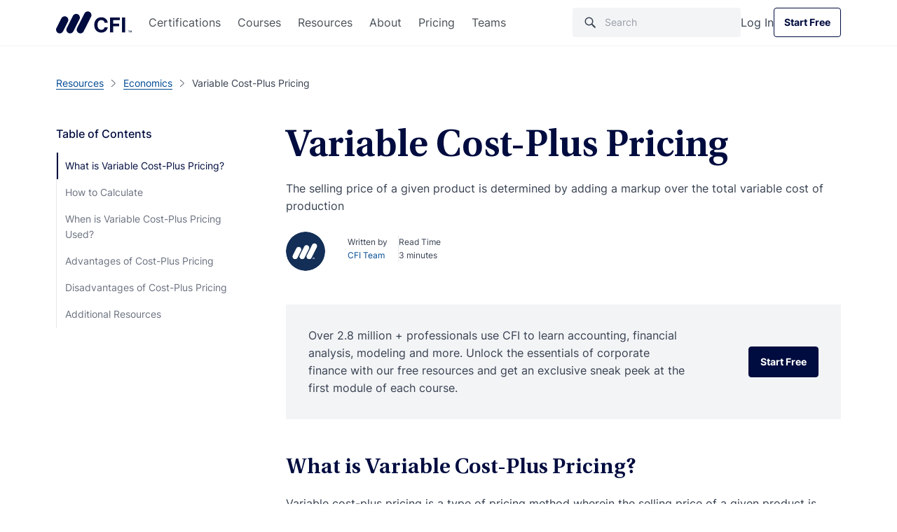

--- FILE ---
content_type: image/svg+xml
request_url: https://cdn.corporatefinanceinstitute.com/assets/CMSA-Badge.svg
body_size: 9032
content:
<svg width="201" height="201" viewBox="0 0 201 201" fill="none" xmlns="http://www.w3.org/2000/svg">
<g clip-path="url(#clip0_2821_5599)">
<path d="M100.97 200.97C156.198 200.97 200.97 156.198 200.97 100.97C200.97 45.7415 156.198 0.970001 100.97 0.970001C45.7415 0.970001 0.969971 45.7415 0.969971 100.97C0.969971 156.198 45.7415 200.97 100.97 200.97Z" fill="#79229B"/>
<path d="M100.97 187.382C53.3211 187.382 14.5579 148.619 14.5579 100.97C14.5579 53.321 53.3211 14.5578 100.97 14.5578C148.619 14.5578 187.382 53.321 187.382 100.97C187.382 148.619 148.619 187.382 100.97 187.382ZM100.97 18.2171C55.3397 18.2171 18.2171 55.3397 18.2171 100.97C18.2171 146.6 55.3397 183.723 100.97 183.723C146.6 183.723 183.723 146.6 183.723 100.97C183.723 55.3397 146.6 18.2171 100.97 18.2171Z" fill="white"/>
<path d="M29.2189 111.813L29.4506 113.015C29.2006 113.112 28.9932 113.241 28.8225 113.405C28.6517 113.57 28.5175 113.753 28.4138 113.966C28.3102 114.174 28.2492 114.399 28.2248 114.637C28.2004 114.875 28.2126 115.119 28.2614 115.369C28.3529 115.82 28.5419 116.204 28.8407 116.522C29.1396 116.839 29.5299 117.052 30.0117 117.174C30.4935 117.296 31.0546 117.296 31.6888 117.174C32.3292 117.052 32.8537 116.839 33.2501 116.546C33.6526 116.253 33.927 115.906 34.0856 115.503C34.2442 115.101 34.2747 114.674 34.1893 114.229C34.1405 113.978 34.0612 113.747 33.9514 113.539C33.8417 113.332 33.7014 113.143 33.5306 112.99C33.3599 112.832 33.1708 112.71 32.9513 112.625C32.7317 112.533 32.4939 112.49 32.2316 112.49L31.9999 111.289C32.4024 111.277 32.7805 111.332 33.1403 111.454C33.5001 111.576 33.8234 111.752 34.1161 111.996C34.4088 112.24 34.6528 112.527 34.854 112.869C35.0553 113.21 35.1956 113.6 35.2809 114.033C35.4151 114.716 35.3724 115.357 35.1468 115.954C34.9272 116.552 34.543 117.058 34.0002 117.485C33.4574 117.912 32.7622 118.205 31.9267 118.363C31.0851 118.528 30.3349 118.516 29.6702 118.327C29.0054 118.138 28.4626 117.808 28.0296 117.339C27.5966 116.869 27.3222 116.296 27.188 115.613C27.1087 115.192 27.0904 114.796 27.1392 114.405C27.188 114.021 27.2978 113.661 27.4746 113.326C27.6454 112.99 27.8833 112.698 28.176 112.442C28.4687 112.185 28.8225 111.984 29.2311 111.838L29.2189 111.813Z" fill="white"/>
<path d="M29.8715 100.116C30.7253 100.086 31.4694 100.22 32.0914 100.513C32.7196 100.805 33.2014 101.22 33.5551 101.751C33.9027 102.281 34.0918 102.897 34.1101 103.586C34.1345 104.282 33.9881 104.904 33.6771 105.459C33.3661 106.014 32.9087 106.459 32.2988 106.794C31.695 107.13 30.9632 107.307 30.1094 107.337C29.2555 107.368 28.5115 107.233 27.8894 106.941C27.2613 106.648 26.7795 106.233 26.4258 105.703C26.0781 105.172 25.8891 104.556 25.8708 103.861C25.8464 103.172 25.9928 102.543 26.3038 101.988C26.6148 101.433 27.0722 100.988 27.676 100.653C28.2798 100.317 29.0116 100.141 29.8654 100.11L29.8715 100.116ZM29.9142 101.318C29.2616 101.342 28.7128 101.464 28.2737 101.69C27.8346 101.915 27.5052 102.214 27.2857 102.586C27.0661 102.958 26.9624 103.373 26.9807 103.83C26.999 104.294 27.1271 104.702 27.3711 105.056C27.615 105.41 27.9626 105.684 28.42 105.879C28.8774 106.075 29.4263 106.16 30.0789 106.142C30.7314 106.123 31.2803 105.995 31.7194 105.77C32.1585 105.544 32.4878 105.245 32.7074 104.873C32.9269 104.501 33.0306 104.086 33.0123 103.623C32.994 103.166 32.866 102.757 32.622 102.397C32.3781 102.043 32.0304 101.763 31.573 101.568C31.1156 101.373 30.5668 101.287 29.9142 101.305V101.318Z" fill="white"/>
<path d="M34.1162 96.0606L26.1453 95.1214L26.4807 92.2794C26.5539 91.6634 26.7185 91.1633 26.9808 90.7791C27.243 90.3949 27.5724 90.1266 27.9688 89.968C28.3652 89.8094 28.8104 89.7606 29.3044 89.8155C29.7923 89.8704 30.207 90.0229 30.5546 90.2729C30.9022 90.523 31.1523 90.8584 31.3108 91.2914C31.4694 91.7244 31.5121 92.2489 31.4389 92.8649L31.1828 95.0177L30.146 94.8957L30.3899 92.8527C30.4387 92.4624 30.4143 92.1391 30.3351 91.883C30.2497 91.6268 30.1094 91.4256 29.9142 91.2853C29.7191 91.145 29.469 91.0597 29.1702 91.0231C28.8714 90.9865 28.603 91.017 28.3652 91.1023C28.1334 91.1938 27.9383 91.3524 27.7919 91.5841C27.6455 91.8159 27.548 92.1269 27.4992 92.5233L27.3223 94.0358L34.2626 94.853L34.1223 96.0545L34.1162 96.0606ZM30.9876 91.7L34.8176 90.1571L34.6529 91.5293L30.829 93.0356L30.9876 91.7061V91.7Z" fill="white"/>
<path d="M35.5312 86.6259L27.7737 84.5646L28.5116 81.8018C28.6702 81.1981 28.9141 80.7285 29.2374 80.387C29.5606 80.0515 29.9387 79.832 30.3717 79.7344C30.8047 79.6368 31.256 79.6551 31.7317 79.7771C32.2074 79.9052 32.6099 80.1186 32.9393 80.4175C33.2686 80.7163 33.4881 81.0944 33.604 81.5518C33.7199 82.0092 33.6955 82.5398 33.5369 83.1375L33.0307 85.0403L32.0367 84.778L32.5124 82.985C32.616 82.6069 32.6282 82.2775 32.5611 82.0031C32.4941 81.7287 32.3599 81.5091 32.1586 81.3384C31.9574 81.1676 31.7134 81.0395 31.4207 80.9663C31.128 80.8871 30.8535 80.8749 30.5974 80.9236C30.3412 80.9724 30.1156 81.1005 29.9265 81.3079C29.7314 81.5091 29.585 81.808 29.4813 82.1983L29.091 83.6681L35.8422 85.4611L35.5312 86.632V86.6259Z" fill="white"/>
<path d="M37.3363 69.5557C38.123 69.8972 38.7329 70.3363 39.172 70.873C39.6111 71.4097 39.8733 71.9891 39.9526 72.6233C40.038 73.2576 39.9404 73.8858 39.6599 74.52C39.3793 75.1543 38.9829 75.6605 38.4585 76.0264C37.9401 76.3923 37.3302 76.5936 36.641 76.6363C35.9519 76.679 35.214 76.5265 34.4333 76.1789C33.6466 75.8374 33.0367 75.3982 32.5976 74.8616C32.1585 74.3249 31.8963 73.7455 31.817 73.1112C31.7316 72.477 31.8292 71.8427 32.1097 71.2085C32.3903 70.5742 32.7867 70.0741 33.3112 69.7082C33.8296 69.3423 34.4394 69.141 35.1286 69.0983C35.8177 69.0556 36.5557 69.2081 37.3424 69.5557H37.3363ZM36.8545 70.6535C36.2568 70.3912 35.7079 70.2693 35.214 70.2815C34.72 70.2937 34.2931 70.4217 33.9332 70.6596C33.5734 70.9035 33.3051 71.2329 33.1221 71.6537C32.9391 72.0745 32.8782 72.5014 32.9452 72.9283C33.0123 73.3552 33.2075 73.7516 33.5307 74.1236C33.8539 74.4956 34.3174 74.8128 34.9151 75.075C35.5128 75.3373 36.0617 75.4592 36.5557 75.447C37.0497 75.4348 37.4766 75.3068 37.8364 75.0689C38.1962 74.8311 38.4645 74.4956 38.6536 74.0748C38.8366 73.654 38.8976 73.2271 38.8305 72.8002C38.7634 72.3733 38.5682 71.9769 38.245 71.6049C37.9218 71.2328 37.4583 70.9157 36.8606 70.6535H36.8545Z" fill="white"/>
<path d="M42.9165 67.7444L36.1409 63.4448L37.6716 61.0298C38.0071 60.5053 38.373 60.1272 38.7755 59.8954C39.178 59.6637 39.5927 59.56 40.0196 59.5905C40.4465 59.621 40.8673 59.7673 41.2882 60.0296C41.7029 60.2918 42.0139 60.609 42.2152 60.981C42.4164 61.353 42.4957 61.7677 42.453 62.2251C42.4103 62.6825 42.2151 63.1765 41.8858 63.701L40.7271 65.5306L39.8489 64.9695L40.9527 63.2314C41.1601 62.9021 41.2882 62.6032 41.3247 62.3288C41.3613 62.0604 41.3247 61.8226 41.2028 61.6091C41.0808 61.3957 40.8978 61.2127 40.6417 61.0481C40.3856 60.8834 40.1355 60.7919 39.8855 60.7736C39.6354 60.7553 39.3915 60.8163 39.1597 60.9566C38.928 61.1029 38.7023 61.3408 38.4889 61.6823L37.6716 62.9691L43.5691 66.7137L42.9226 67.7383L42.9165 67.7444ZM41.9834 62.4568L46.1061 62.7252L45.3682 63.89L41.2699 63.5912L41.9895 62.4568H41.9834Z" fill="white"/>
<path d="M48.7043 59.3404L47.8626 60.3162L43.6729 52.888L44.5877 51.8269L52.5525 54.8823L51.7109 55.8581L45.2524 53.2844L45.2097 53.3332L48.6982 59.3465L48.7043 59.3404ZM46.466 57.1266L49.1861 53.9675L49.9606 54.6322L47.2345 57.7914L46.4599 57.1266H46.466Z" fill="white"/>
<path d="M50.2595 47.3626L49.5764 46.5759L54.2785 42.5142L54.9615 43.3009L53.0649 44.9354L57.6328 50.2168L56.718 51.0035L52.1501 45.7221L50.2595 47.3565V47.3626Z" fill="white"/>
<path d="M62.6091 46.3319L58.2546 39.5929L62.481 36.8607L63.0482 37.7389L59.8403 39.8125L61.1698 41.8677L64.1582 39.9344L64.7192 40.8065L61.7309 42.7398L63.0665 44.8012L66.3171 42.7032L66.8843 43.5814L62.6152 46.338L62.6091 46.3319Z" fill="white"/>
<path d="M75.3676 39.349L72.5623 31.8293L77.2277 30.0912L77.5937 31.067L74.0625 32.3843L74.9163 34.6774L78.1121 33.4881L78.4719 34.4639L75.2762 35.6532L76.4959 38.9343L75.3616 39.3551L75.3676 39.349Z" fill="white"/>
<path d="M83.0643 28.4506L85.0341 36.2325L83.8632 36.5314L81.8933 28.7495L83.0643 28.4506Z" fill="white"/>
<path d="M94.5784 26.4991L95.5969 34.4578L94.493 34.5981L89.6995 29.2801L89.6263 29.2923L90.3703 35.1287L89.1689 35.2812L88.1504 27.3224L89.2604 27.1821L94.06 32.5124L94.1332 32.5002L93.3831 26.6515L94.5723 26.4991H94.5784Z" fill="white"/>
<path d="M100.439 34.2932L99.1526 34.2627L102.251 26.3161L103.647 26.3527L106.325 34.4517L105.038 34.4212L102.94 27.7981H102.879L100.439 34.3054V34.2932ZM100.732 31.1524L104.898 31.2621L104.873 32.2806L100.708 32.1708L100.732 31.1524Z" fill="white"/>
<path d="M117.686 28.103L116.247 36.0008L115.149 35.7995L112.192 29.2801L112.118 29.2679L111.063 35.0616L109.874 34.842L111.313 26.9443L112.417 27.1455L115.375 33.6772L115.448 33.6894L116.503 27.8896L117.68 28.103H117.686Z" fill="white"/>
<path d="M128.353 34.1773L127.2 33.7687C127.243 33.5064 127.237 33.2625 127.182 33.0307C127.127 32.799 127.036 32.5916 126.907 32.3965C126.779 32.2074 126.621 32.0367 126.426 31.8964C126.237 31.7561 126.017 31.6403 125.773 31.5549C125.34 31.4024 124.907 31.3719 124.486 31.4695C124.065 31.5671 123.681 31.7927 123.334 32.1464C122.986 32.5002 122.705 32.982 122.486 33.5918C122.266 34.2078 122.187 34.7628 122.236 35.2568C122.285 35.7508 122.443 36.1655 122.712 36.507C122.98 36.8485 123.328 37.0925 123.761 37.2449C123.998 37.3303 124.236 37.3791 124.474 37.3852C124.712 37.3913 124.944 37.3669 125.163 37.2998C125.383 37.2327 125.59 37.1291 125.773 36.9827C125.962 36.8424 126.121 36.6534 126.255 36.4338L127.408 36.8424C127.212 37.19 126.975 37.495 126.688 37.745C126.401 37.9951 126.084 38.1841 125.724 38.3122C125.371 38.4403 124.992 38.5074 124.602 38.5013C124.206 38.5013 123.803 38.4281 123.382 38.2817C122.73 38.05 122.199 37.6901 121.797 37.1961C121.394 36.7022 121.15 36.1167 121.059 35.4275C120.967 34.7445 121.065 33.9943 121.352 33.1893C121.638 32.3782 122.029 31.7378 122.529 31.2621C123.029 30.7864 123.59 30.4815 124.212 30.3534C124.834 30.2254 125.474 30.2741 126.127 30.4998C126.529 30.6401 126.883 30.8291 127.194 31.067C127.505 31.3048 127.755 31.5854 127.956 31.9025C128.158 32.2196 128.292 32.5733 128.365 32.9515C128.438 33.3296 128.432 33.7382 128.353 34.1651V34.1773Z" fill="white"/>
<path d="M130.073 40.9102L133.823 33.8175L138.269 36.1716L137.781 37.0925L134.403 35.3056L133.262 37.4645L136.409 39.1294L135.921 40.0503L132.774 38.3854L131.628 40.5565L135.049 42.3617L134.561 43.2826L130.073 40.9102Z" fill="white"/>
<path d="M148.381 43.1789L143.356 49.4362L142.41 48.6799L147.436 42.4227L148.381 43.1789Z" fill="white"/>
<path d="M156.876 51.1926L151.138 56.8034L150.357 56.0106L151.711 48.9788L151.656 48.9239L147.448 53.0405L146.6 52.1745L152.339 46.5637L153.126 47.3626L151.766 54.4005L151.814 54.4554L156.029 50.3327L156.864 51.1926H156.876Z" fill="white"/>
<path d="M161.158 60.1211C161.432 59.871 161.566 59.56 161.554 59.1941C161.542 58.8281 161.402 58.4561 161.133 58.0841C160.938 57.8158 160.731 57.6145 160.511 57.4803C160.286 57.3462 160.066 57.2791 159.84 57.273C159.621 57.273 159.414 57.334 159.231 57.4681C159.078 57.5779 158.968 57.7121 158.907 57.8646C158.846 58.017 158.822 58.1817 158.834 58.3585C158.846 58.5354 158.877 58.7062 158.926 58.8769C158.974 59.0477 159.029 59.2124 159.09 59.3648L159.383 60.1211C159.481 60.365 159.566 60.6273 159.639 60.9078C159.712 61.1883 159.743 61.475 159.731 61.7616C159.725 62.0482 159.658 62.3288 159.529 62.5971C159.401 62.8655 159.194 63.1033 158.901 63.3107C158.535 63.579 158.139 63.7193 157.712 63.7315C157.291 63.7498 156.864 63.6339 156.444 63.3961C156.017 63.1582 155.626 62.7801 155.254 62.2739C154.901 61.786 154.675 61.3103 154.577 60.8407C154.474 60.3711 154.492 59.9381 154.632 59.5295C154.772 59.1209 155.029 58.7672 155.407 58.4622L156.114 59.4502C155.895 59.6393 155.754 59.8588 155.693 60.1028C155.632 60.3467 155.645 60.6029 155.718 60.8712C155.791 61.1395 155.925 61.3957 156.108 61.6457C156.309 61.9263 156.529 62.1397 156.773 62.2922C157.017 62.4447 157.261 62.53 157.511 62.5422C157.761 62.5544 157.986 62.4813 158.2 62.3288C158.395 62.1885 158.511 62.0238 158.554 61.8226C158.596 61.6274 158.59 61.4018 158.541 61.1578C158.487 60.9139 158.407 60.6516 158.304 60.3772L157.962 59.4563C157.73 58.8342 157.639 58.2671 157.694 57.767C157.749 57.2669 158.005 56.8522 158.456 56.5228C158.834 56.2545 159.231 56.1203 159.658 56.1203C160.084 56.1203 160.499 56.2423 160.908 56.4741C161.316 56.7119 161.676 57.0473 161.987 57.4803C162.304 57.9194 162.506 58.3646 162.597 58.8159C162.689 59.2672 162.664 59.6881 162.536 60.0723C162.408 60.4626 162.17 60.7858 161.829 61.0481L161.146 60.1028L161.158 60.1211Z" fill="white"/>
<path d="M165.134 64.3414L166.055 63.8596L168.933 69.3667L168.013 69.8485L166.854 67.6285L160.664 70.8669L160.103 69.7997L166.293 66.5613L165.134 64.3474V64.3414Z" fill="white"/>
<path d="M171.208 74.8921L163.719 77.7828L163.286 76.6546L170.775 73.7638L171.208 74.8921Z" fill="white"/>
<path d="M171.794 79.6429L172.8 79.3807L174.361 85.394L173.355 85.6562L172.727 83.2351L165.969 84.9915L165.665 83.8205L172.422 82.0641L171.794 79.6429Z" fill="white"/>
<path d="M175.795 95.4385L175.923 96.646L170.672 97.1949C170.111 97.2559 169.604 97.1705 169.147 96.9571C168.69 96.7375 168.311 96.4082 168.019 95.9569C167.726 95.5056 167.543 94.9628 167.476 94.3224C167.409 93.6882 167.476 93.1149 167.671 92.6148C167.866 92.1147 168.165 91.7122 168.568 91.4012C168.97 91.0962 169.452 90.9133 170.007 90.8523L175.258 90.3034L175.386 91.511L170.233 92.0476C169.873 92.0842 169.562 92.2001 169.293 92.3892C169.031 92.5782 168.83 92.8283 168.702 93.1393C168.574 93.4503 168.531 93.8041 168.574 94.2066C168.616 94.6091 168.732 94.9567 168.921 95.2311C169.11 95.5117 169.354 95.7129 169.653 95.841C169.952 95.9691 170.281 96.0118 170.641 95.9752L175.795 95.4385Z" fill="white"/>
<path d="M175.02 101.574L176.063 101.623L175.788 107.825L174.746 107.776L174.855 105.276L167.878 104.965L167.933 103.757L174.91 104.068L175.02 101.568V101.574Z" fill="white"/>
<path d="M167.287 111.252L175.179 112.722L174.258 117.668L173.233 117.479L173.934 113.722L171.532 113.277L170.879 116.778L169.86 116.589L170.513 113.088L168.098 112.637L167.391 116.442L166.366 116.253L167.293 111.258L167.287 111.252Z" fill="white"/>
<path d="M100.97 161.597C68.0127 161.597 41.1968 134.781 41.1968 101.824C41.1968 68.8666 68.0127 42.0507 100.97 42.0507C133.927 42.0507 160.743 68.8666 160.743 101.824C160.743 134.781 133.927 161.597 100.97 161.597ZM100.97 45.716C70.0313 45.716 44.856 70.8852 44.856 101.83C44.856 132.775 70.0252 157.944 100.97 157.944C131.915 157.944 157.084 132.775 157.084 101.83C157.084 70.8852 131.915 45.716 100.97 45.716Z" fill="white"/>
<path d="M46.8076 149.028C47.6699 149.028 48.3689 148.329 48.3689 147.466C48.3689 146.604 47.6699 145.905 46.8076 145.905C45.9453 145.905 45.2463 146.604 45.2463 147.466C45.2463 148.329 45.9453 149.028 46.8076 149.028Z" fill="white"/>
<path d="M156.675 149.028C157.538 149.028 158.237 148.329 158.237 147.466C158.237 146.604 157.538 145.905 156.675 145.905C155.813 145.905 155.114 146.604 155.114 147.466C155.114 148.329 155.813 149.028 156.675 149.028Z" fill="white"/>
<path d="M69.2812 163.939L68.159 163.201C68.2749 162.933 68.3298 162.67 68.3359 162.408C68.342 162.146 68.2932 161.902 68.2078 161.658C68.1224 161.42 67.9944 161.201 67.8236 160.993C67.6589 160.792 67.4577 160.615 67.2198 160.457C66.7929 160.176 66.3477 160.036 65.872 160.03C65.3963 160.023 64.9267 160.164 64.4632 160.45C63.9997 160.737 63.5728 161.176 63.1825 161.774C62.7861 162.371 62.5543 162.945 62.475 163.481C62.3958 164.018 62.4568 164.506 62.6519 164.939C62.8471 165.372 63.1581 165.726 63.5789 166C63.8107 166.153 64.0546 166.269 64.3047 166.342C64.5547 166.415 64.8108 166.445 65.0609 166.433C65.3109 166.421 65.5549 166.36 65.7927 166.256C66.0306 166.153 66.2501 166 66.4514 165.793L67.5735 166.531C67.2747 166.854 66.9393 167.11 66.5734 167.299C66.2013 167.488 65.811 167.61 65.4024 167.653C64.9938 167.696 64.573 167.665 64.1522 167.561C63.7314 167.458 63.3167 167.269 62.9142 167.006C62.2738 166.586 61.8042 166.061 61.5054 165.433C61.2065 164.805 61.0968 164.11 61.1821 163.353C61.2675 162.597 61.5663 161.829 62.0786 161.048C62.597 160.261 63.1825 159.682 63.8412 159.304C64.4998 158.926 65.1768 158.749 65.8781 158.773C66.5795 158.798 67.2442 159.017 67.8785 159.432C68.2688 159.688 68.5981 159.987 68.8665 160.316C69.1348 160.652 69.33 161.011 69.4641 161.408C69.5922 161.798 69.6471 162.207 69.6227 162.634C69.5983 163.061 69.4885 163.488 69.2873 163.927L69.2812 163.939Z" fill="white"/>
<path d="M70.3179 171.141L73.8673 163.073L78.9231 165.299L78.4596 166.348L74.6174 164.658L73.538 167.116L77.1118 168.69L76.6544 169.733L73.0806 168.159L71.995 170.629L75.886 172.343L75.4225 173.392L70.3179 171.147V171.141Z" fill="white"/>
<path d="M80.0881 175.02L82.3202 166.494L85.3574 167.287C86.016 167.458 86.5344 167.72 86.9125 168.062C87.2907 168.403 87.5346 168.806 87.6444 169.263C87.7542 169.72 87.742 170.214 87.6078 170.739C87.4736 171.263 87.2419 171.69 86.9186 172.032C86.5954 172.373 86.1868 172.593 85.6928 172.697C85.1988 172.8 84.6194 172.77 83.9608 172.593L81.6616 171.989L81.9543 170.879L84.1376 171.452C84.5524 171.562 84.9061 171.593 85.2049 171.538C85.5038 171.483 85.7355 171.361 85.9185 171.166C86.1014 170.971 86.2356 170.714 86.3149 170.391C86.4003 170.068 86.4125 169.775 86.3515 169.507C86.2905 169.239 86.1441 169.007 85.9124 168.812C85.6806 168.617 85.3574 168.464 84.9305 168.354L83.3143 167.933L81.3689 175.356L80.082 175.02H80.0881ZM85.3025 172.276L86.4003 176.673L84.9366 176.289L83.8815 171.904L85.3025 172.276Z" fill="white"/>
<path d="M91.1633 169.733L91.2731 168.592L98.067 169.232L97.9573 170.373L95.2189 170.117L94.4993 177.752L93.182 177.63L93.9016 169.995L91.1694 169.739L91.1633 169.733Z" fill="white"/>
<path d="M102.824 169.129L103.086 177.941L101.757 177.984L101.494 169.171L102.824 169.129Z" fill="white"/>
<path d="M108.032 177.612L106.721 168.897L112.124 168.086L112.295 169.22L108.203 169.836L108.599 172.489L112.301 171.934L112.472 173.062L108.77 173.617L109.343 177.417L108.026 177.612H108.032Z" fill="white"/>
<path d="M116.887 166.854L119.235 175.349L117.955 175.703L115.607 167.208L116.887 166.854Z" fill="white"/>
<path d="M123.944 173.867L120.583 165.72L125.694 163.61L126.133 164.671L122.254 166.269L123.279 168.751L126.889 167.263L127.322 168.318L123.712 169.806L124.743 172.3L128.67 170.678L129.109 171.739L123.956 173.867H123.944Z" fill="white"/>
<path d="M135.982 167.988L133.561 169.495L128.908 162.012L131.408 160.456C132.14 159.999 132.866 159.755 133.573 159.731C134.287 159.7 134.958 159.877 135.58 160.261C136.208 160.646 136.763 161.225 137.245 161.999C137.733 162.78 138.007 163.536 138.068 164.274C138.135 165.012 137.989 165.695 137.641 166.33C137.294 166.964 136.739 167.519 135.976 167.988H135.982ZM134.074 167.811L135.305 167.043C135.873 166.689 136.281 166.287 136.525 165.836C136.769 165.384 136.855 164.896 136.787 164.372C136.72 163.847 136.501 163.286 136.135 162.695C135.769 162.109 135.366 161.67 134.927 161.371C134.488 161.072 134.019 160.938 133.519 160.957C133.018 160.975 132.494 161.152 131.951 161.493L130.652 162.304L134.08 167.818L134.074 167.811Z" fill="white"/>
<path d="M77.7463 105.855L77.295 111.46C75.6179 112.423 72.4649 112.875 70.2389 112.875C62.4753 112.875 59.2856 108.947 59.2856 101.921C59.2856 98.6342 60.0236 95.8654 61.8959 93.8041C63.7011 91.7732 66.2137 90.5535 70.7877 90.5535C72.7515 90.5535 75.7155 90.9377 77.295 91.8769V97.2254H76.5876C75.9777 94.6823 74.3006 91.3341 70.5011 91.3341C64.9269 91.3341 64.1585 98.128 64.1585 101.513C64.1585 106.117 65.1892 112.112 70.7938 112.112C74.4957 112.112 75.8496 109.758 77.045 105.861H77.7524L77.7463 105.855Z" fill="white"/>
<path d="M79.3564 112.356V111.649C81.3202 111.393 81.8386 111.393 82.0277 109.331C82.1557 108.27 82.2228 106.562 82.2228 104.983V93.6455C82.2228 92.0659 81.9301 91.9379 79.6492 91.8098V91.1023H86.4126C88.0532 94.9994 91.4379 102.537 92.8833 105.757H92.9809C94.3348 102.47 97.2317 94.8713 98.6832 91.1023H105.349V91.8098C103.062 91.9379 102.964 92.0354 102.964 93.6455V109.813C102.964 111.423 103.062 111.551 105.349 111.649V112.356H96.2681V111.649C98.427 111.49 98.6222 111.423 98.6222 109.813V93.9016H98.5246C96.6889 98.7989 93.3712 107.752 91.7307 112.295H90.6024C88.8643 107.88 85.7723 100.122 83.3206 94.1639H83.2535V104.983C83.2535 106.66 83.3206 108.234 83.4487 109.331C83.6743 111.49 84.3818 111.423 86.4431 111.649V112.356H79.3564Z" fill="white"/>
<path d="M119.711 96.8351C119.004 93.3589 116.942 91.3585 114.686 91.3585C112.625 91.3585 111.338 92.6148 111.338 94.9323C111.338 97.5425 113.558 98.6708 115.814 99.732C118.748 101.086 121.516 102.275 121.516 106.337C121.516 109.496 119.748 112.875 113.948 112.875C111.887 112.875 109.569 112.521 107.862 111.197L107.477 105.69H108.154C109.215 109.459 111.441 112.1 113.954 112.1C116.723 112.1 117.693 110.392 117.693 108.362C117.693 105.977 116.083 104.818 113.503 103.562C110.606 102.208 107.77 100.891 107.77 96.8961C107.77 92.9014 110.252 90.584 114.985 90.584C116.662 90.584 118.949 91.0353 120.364 91.9074V96.8351H119.717H119.711Z" fill="white"/>
<path d="M134.104 112.356V111.649L135.745 111.454C136.452 111.423 136.58 111.002 136.324 110.295C135.842 108.746 134.873 105.849 134.33 104.208H127.89C127.213 106.465 126.603 108.264 126.213 110.069C125.956 111.033 126.084 111.423 126.822 111.521L128.591 111.649V112.356H122.114V111.649C123.852 111.551 124.145 111.265 124.822 109.685C126.078 106.721 129.524 96.6399 131.39 90.9743H134.415C135.995 95.7739 139.374 105.983 140.855 110.075C141.374 111.399 141.691 111.588 143.399 111.655V112.362H134.092L134.104 112.356ZM131.11 94.3225H131.012C130.5 95.9996 128.823 101.244 128.243 103.275H134.007C133.427 101.44 131.848 96.5424 131.11 94.3225Z" fill="white"/>
<path d="M88.3335 77.3742C86.9735 76.6912 86.4247 75.0262 87.1138 73.6662L90.7913 66.3783C91.4744 65.0183 93.1393 64.4694 94.4993 65.1586C95.8593 65.8416 96.4082 67.5066 95.719 68.8666L92.0415 76.1545C91.3524 77.5145 89.6936 78.0573 88.3335 77.3742Z" fill="white"/>
<path d="M96.0606 77.3742C94.7006 76.6912 94.1578 75.0262 94.8409 73.6723L99.4454 64.5548C100.128 63.1948 101.793 62.652 103.147 63.3351C104.507 64.0181 105.05 65.6831 104.367 67.037L99.7686 76.1545C99.0795 77.5145 97.4206 78.0573 96.0606 77.3742Z" fill="white"/>
<path d="M103.788 77.3742C102.428 76.6851 101.879 75.0262 102.568 73.6662L108.093 62.7252C108.776 61.3652 110.441 60.8224 111.795 61.5055C113.155 62.1885 113.698 63.8535 113.015 65.2074L107.49 76.1545C106.806 77.5145 105.142 78.0634 103.788 77.3742Z" fill="white"/>
<path d="M136.647 120.437H64.5183V121.657H136.647V120.437Z" fill="white"/>
</g>
<defs>
<clipPath id="clip0_2821_5599">
<rect width="200" height="200" fill="white" transform="translate(0.969971 0.970001)"/>
</clipPath>
</defs>
</svg>
